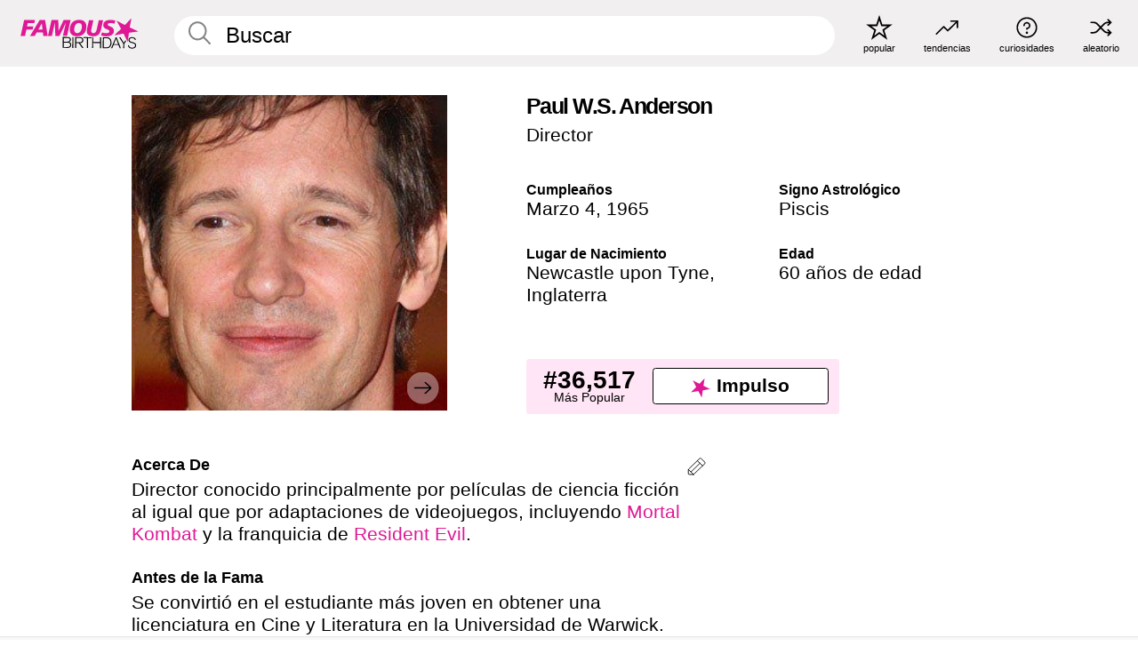

--- FILE ---
content_type: text/html; charset=UTF-8
request_url: https://es.famousbirthdays.com/people/paul-anderson.html
body_size: 10719
content:
<!DOCTYPE html>
<html lang= "es">
  <head>
    <meta charset="utf-8">
    
    <link rel="preconnect" href="https://a.pub.network/" crossorigin />
    <link rel="preconnect" href="https://d.pub.network/" crossorigin />
    
     
            <link rel="preload" href="https://www.famousbirthdays.com/faces/anderson-paul-image.jpg" as="image" imagesrcset="https://www.famousbirthdays.com/thumbnails/anderson-paul-medium.jpg 190w, https://www.famousbirthdays.com/thumbnails/anderson-paul-large.jpg 250w, https://www.famousbirthdays.com/faces/anderson-paul-image.jpg 300w" imagesizes="(max-width: 767px) 300px, 300px" fetchpriority="high">
          
    
    
    <meta name="viewport" content="width=device-width, initial-scale=1">
        <title>Paul W.S. Anderson Edad, Familia, Biografía | Famous Birthdays</title>
        <meta name="description" content="Director conocido principalmente por películas de ciencia ficción al igual que por adaptaciones de videojuegos, incluyendo Mortal Kombat y la franquicia de Resident Evil.">

    <link rel="icon" href="/favicon.ico" sizes="any">
    <link rel="icon" href="/favicon.svg?3" type="image/svg+xml">
    <link rel="icon" href="/favicon-32.png?3" sizes="32x32" type="image/png">
    <link rel="apple-touch-icon" href="https://es.famousbirthdays.com/apple-touch-icon.png">

          <script type="application/ld+json">
    {"@context":"https://schema.org","@type":"Person","@id":"https://es.famousbirthdays.com/people/paul-anderson.html#person","url":"https://es.famousbirthdays.com/people/paul-anderson.html","name":"Paul W.S. Anderson","givenName":"Paul","familyName":"Anderson","image":{"@type":"ImageObject","url":"https://www.famousbirthdays.com/faces/anderson-paul-image.jpg"},"sameAs":["https://www.twitter.com/P18NDO"],"description":"Director conocido principalmente por películas de ciencia ficción al igual que por adaptaciones de videojuegos, incluyendo Mortal Kombat y la franquicia de Resident Evil.","jobTitle":"Director","birthDate":"1965-03-04","birthPlace":{"@type":"Place","name":"Newcastle upon Tyne, Inglaterra"}}</script>

<script type="application/ld+json">
{
    "@context": "https://schema.org",
    "@type": "WebPage",
    "url": "https://es.famousbirthdays.com/people/paul-anderson.html",
    "name": "Paul W.S. Anderson Edad, Familia, Biografía | Famous Birthdays",
    "description": "Descubre más sobre Paul W.S. Anderson: su cumpleaños, lo que hizo antes de la fama, su vida de familia, curiosidades, popularidad y más.",
    "inLanguage": "es",
    "primaryImageOfPage": {
        "@type": "ImageObject",
        "url": "https://www.famousbirthdays.com/faces/anderson-paul-image.jpg"
    },
    "mainEntity": {
        "@id": "https://es.famousbirthdays.com/people/paul-anderson.html#person"
    }
}
</script>
    
    <script type="application/ld+json"> {
    "@context": "https://schema.org",
    "@graph": [
        {
            "@type": "Organization",
            "@id": "https://www.famousbirthdays.com/#organization",
            "name": "Famous Birthdays",
            "url": "https://www.famousbirthdays.com/",
            "logo": {
                "@type": "ImageObject",
                "url": "https://www.famousbirthdays.com/apple-touch-icon.png",
                "width": 180,
                "height": 180
            },
            "sameAs": [
                "https://www.instagram.com/famousbirthdays",
                "https://www.tiktok.com/@famousbirthdays",
                "https://twitter.com/famousbirthdays",
                "https://www.youtube.com/@famousbirthdays"
            ]
        },
        {
            "@type": "WebSite",
            "@id": "https://es.famousbirthdays.com/#website",
            "url": "https://es.famousbirthdays.com/",
            "name": "Famous Birthdays",
            "inLanguage": "es",
            "publisher": {
                "@id": "https://www.famousbirthdays.com/#organization"
            }
        }
    ]
} </script>

    <link rel="manifest" href="/manifest.json">

        <style id="critical-universal">
      :root{--colorWhite:#fff;--colorBlack:#000;--colorPink:#df1995;--colorWhitePink:#ffe5f5;--colorLightPink:#ffd2ef;--colorGrey:#f1efef;--colorDarkerGrey:#868686}*,*::before,*::after{box-sizing:border-box}html,body{margin:0;padding:0}html{font-size:4.1026vw}body{font-family:Helvetica,sans-serif;background:var(--colorWhite);color:var(--colorBlack);width:100%;font-size:1.6rem;line-height:1.2;-webkit-font-smoothing:antialiased;-moz-osx-font-smoothing:grayscale}img,picture{display:block;max-width:100%;height:auto}main{display:block;max-width:1600px;margin:0 auto;padding:5.5rem 0 1.25rem}a{color:var(--colorPink);text-decoration:none}h1 a,h2 a,h3 a,h4 a,h5 a{color:var(--colorBlack);text-decoration:none}p{margin:0}.type-36-b{font-size:1.75rem;line-height:1.05;font-weight:700;letter-spacing:-.01em}.type-34{font-size:1.75rem;line-height:100%;font-weight:700;letter-spacing:-.0625em}.type-28{font-size:1.75rem;line-height:1;font-weight:700}.type-24-26,.type-24-26-small{font-size:1.5rem;line-height:1.1}.type-16-18{font-size:1rem;line-height:1;font-weight:700}.type-16-18-small{font-size:1rem;line-height:1.1;font-weight:700}.type-20-24{font-size:1.25rem;line-height:1.2}.type-14-16{font-size:.875rem;line-height:.9}.type-36{font-size:2rem;line-height:.9;font-weight:700}.site-header{background-color:var(--colorGrey);padding:1.125rem 1rem;display:flex;align-items:center;justify-content:space-between;position:fixed;width:100%;box-sizing:border-box;z-index:3}.site-header__home{margin-right:1rem;width:2.625rem}.site-header__logo{display:none;height:3.5rem}.site-header__logo svg{display:block;width:9.625rem;height:2.5rem}.site-header__logo-mobile{display:flex;width:2.875rem;height:2.875rem;color:var(--colorPink)}.site-header__logo-mobile svg{display:block;width:2.875rem;height:2.875rem}.site-navigation{align-items:center;flex-basis:23.125rem;justify-content:space-between;display:none}.site-navigation a{margin-left:2.25rem;color:var(--colorBlack);text-decoration:none;text-transform:lowercase}.site-navigation a svg{margin:0 auto;display:block;max-width:100%;max-height:100%;fill:transparent}.site-navigation a svg.icon--popular{width:2.125rem;height:2.125rem}.site-navigation a svg.icon--trending{width:1.8125rem;height:1.125rem}.site-navigation a svg.icon--qa{width:1.5625rem;height:1.4375rem}.site-navigation a svg.icon--trivia{width:1.6875rem;height:1.6875rem}.site-navigation a svg.icon--random{width:1.75rem;height:1.4375rem}.site-navigation a span{margin-top:.125rem;display:none;text-align:center;font-size:.75rem;line-height:1.1;white-space:nowrap}.site-navigation a .site-navigation__icon{margin:0;display:flex;height:2.25rem;justify-content:center;align-items:center}.search{display:flex;width:100%;padding:0;position:relative}.search fieldset{margin:0;padding:0;border:0;width:100%;display:flex;position:relative;height:2.75rem}.search fieldset input{display:flex;width:100%;padding:.5rem 0 .5rem 1.125rem;box-sizing:border-box;border-radius:1.875rem;color:var(--colorBlack);border:.125rem solid var(--colorWhite);background-color:var(--colorWhite);appearance:none}.search fieldset input.search-bar{height:3.125rem;line-height:3.125rem;padding-top:0;padding-bottom:0}.search fieldset input::-webkit-search-decoration,.search fieldset input::-webkit-search-cancel-button,.search fieldset input::-webkit-search-results-button,.search fieldset input::-webkit-search-results-decoration{display:none!important}.search-button{margin:0;padding:0;border:0;background:none;position:absolute;right:1.125rem;top:50%;transform:translateY(-50%);cursor:pointer;color:var(--colorDarkerGrey)}.search-button svg{display:block;width:1.125rem;height:1.125rem}.search-suggestions{display:none}.side-paddings{padding:0 1rem}.columns-2,.columns-3{display:grid;grid-template-columns:1fr;grid-gap:1rem}.section-row{margin-bottom:3rem}.section-row>h1{padding-inline:1rem}.sr-only{position:absolute!important;width:1px!important;height:1px!important;padding:0!important;margin:-1px!important;overflow:hidden!important;clip:rect(0,0,0,0)!important;white-space:nowrap!important;border:0!important}@media(min-width:768px){html{font-size:1.1111vw}body{font-size:1.5rem}main{padding-bottom:2.25rem;min-height:calc(100vh - 13.25rem);box-sizing:border-box}.type-24-26,.type-24-26-small{font-size:2rem}.type-16-18{font-size:1.125rem;line-height:1.2}.type-16-18-small{font-size:1.125rem}.type-20-24{font-size:1.5rem}.type-14-16{font-size:1rem;line-height:1.1}.site-header{padding:.875rem 1.5rem}.site-header__home{margin-right:2.625rem;flex-basis:9.6666875rem;width:9.625rem}.site-header__logo{display:flex;align-items:center}.site-header__logo-mobile{display:none}.site-navigation{display:flex}.site-navigation a span{display:block}.search fieldset input{width:100%;padding:.75rem 0 .75rem 1.25rem}.search-button svg{width:1.8125rem;height:1.8125rem}.layout--is-medium-narrow{padding-left:4.5rem;padding-right:4.5rem}.layout--is-narrow{padding-left:8.875rem;padding-right:8.875rem}.side-paddings{padding:0 1.5rem}.columns-2{grid-template-columns:repeat(2,1fr);grid-column-gap:1.5rem}.columns-3{grid-template-columns:repeat(3,1fr);grid-column-gap:1.5rem}.section-row{margin-bottom:1.5rem}}@media(min-width:1600px){html{font-size:16px}}.tiles{margin-bottom:1rem;display:grid;grid-template-columns:repeat(2,1fr);row-gap:1rem}.tiles--gap-Y{column-gap:1rem}.tile{width:100%;position:relative;display:block;text-decoration:none;color:var(--colorBlack)}.tile p{margin:0}.tile p:first-of-type{margin-bottom:.25rem}.tile__picture{margin-bottom:.75rem;border-radius:1.875rem;overflow:hidden;max-width:100%;aspect-ratio:1 / 1}.profile-video-thumbnail{aspect-ratio:16/9}.tile__picture picture,.tile__picture img{display:block;width:100%;height:100%;object-fit:cover;object-position:center}.tile:nth-child(7){display:none}.tile__item{min-width:0}.tile__star-ranking{position:absolute;top:-.85rem;left:-.85rem;color:var(--colorLightPink)}.tile__star-ranking svg{display:block;width:3.25rem;height:3.25rem}.tile__star-ranking span{color:var(--colorBlack);position:absolute;top:50%;left:50%;transform:translate(-66%,-50%)}.tiles-module{padding:0 1rem}.tiles-module h2{margin:0 0 1rem 0}.tiles-module--no-paddings{padding:0}.tiles-module--capitalized h2,.tiles-module--capitalized h1{text-transform:uppercase}@media(min-width:768px){.tiles{grid-template-columns:repeat(6,1fr);row-gap:1.5rem}.tiles--gap-Y{column-gap:1.5rem}.tile:nth-child(7){display:block}.tile__star-ranking{display:block;top:-1.5rem;left:-1.5rem}.tile__star-ranking svg{width:4.375rem;height:4.375rem}.tiles-module{padding:0 1.5rem}}.todays-birthdays-module h1{margin:1.5rem 0 1.25rem 0;padding:0 1rem;text-transform:uppercase}.todays-birthdays-module .todays-birthdays-module__row:last-of-type{display:none}@media(min-width:768px){.todays-birthdays-module h1{margin:1.5rem 0;padding:0 1.5rem}.todays-birthdays-module .todays-birthdays-module__row:first-of-type .tile__item:last-of-type{display:none}.todays-birthdays-module .todays-birthdays-module__row:last-of-type{display:block}}.bio-module h1{margin:0}.bio-module h1 span{display:block}.bio-module .bio-module__profession{margin:0}.bio-module__info{padding:0 1rem}.bio-module .picture{margin-bottom:1.5rem}.bio-module .picture picture,.bio-module .picture img{display:block;width:100%;height:auto}.bio-module__person-attributes{margin-top:2rem;display:grid;grid-template-columns:1fr 1fr;grid-gap:1.125rem}.bio-module__person-attributes p{margin:0}.bio-module__person-attributes p span{display:block}.bio-module a{color:var(--colorBlack);text-decoration:none}.bio-module__full-name,.bio-module__person-attributes .type-16-18{text-transform:none}@media(min-width:768px){.bio-module{padding:2rem 1.5rem 0 1.5rem;display:flex;justify-content:space-between}.bio-module h1{margin-bottom:.625rem}.bio-module__info{padding:0}.bio-module .column:nth-child(2){margin-left:3.5rem;flex:0 0 38rem}.bio-module .picture{margin-bottom:0}.bio-module__person-attributes{margin-top:2.75rem;grid-gap:2rem}}.profile-pictures-carousel__randomizer{position:absolute;top:1rem;right:1rem;display:block;z-index:2}.profile-pictures-carousel__randomizer a{color:var(--colorBlack);background-color:rgba(241,239,239,.4);width:2.5rem;height:2.5rem;display:flex;align-items:center;justify-content:center;border-radius:50%}.profile-pictures-carousel__randomizer svg{display:block;width:1.625rem;height:1.25rem}.profile-pictures-carousel__share{position:absolute;top:.5rem;display:none}.profile-pictures-carousel__share a{color:var(--colorBlack);background-color:rgba(241,239,239,.4);width:2.5rem;height:2.5rem;display:flex;align-items:center;justify-content:center;border-radius:50%}.profile-pictures-carousel__share svg{display:block;width:1.625rem;height:1.625rem}.profile-pictures-carousel{margin-bottom:1.5rem;width:100%;aspect-ratio:404/394;position:relative;overflow:hidden}.profile-pictures-carousel>input,.profile-pictures-carousel>label{position:absolute;opacity:0;pointer-events:none}.profile-pictures-carousel__viewport{display:flex;width:100%;height:100%;overflow-x:scroll;overflow-y:hidden;scroll-snap-type:x mandatory;scroll-behavior:smooth;scrollbar-width:none}.profile-pictures-carousel__viewport::-webkit-scrollbar{display:none}.profile-pictures-carousel__viewport>.profile-pictures-carousel__slide{display:flex;justify-content:center;align-items:center;flex:0 0 100%;scroll-snap-align:center}.profile-pictures-carousel__slide img{display:block;width:100%;height:100%;object-fit:cover}@media(max-width:767px){.profile-pictures-carousel{aspect-ratio:initial;justify-content:center;display:flex}.profile-pictures-carousel__viewport{max-width:320px;min-height:320px}.profile-pictures-carousel__viewport>.profile-pictures-carousel__slide{flex:0 0 100%}}.slide-anchor,input.slide-anchor,input[type="radio"].slide-anchor{display:none!important}.profile-pictures-carousel__controls,.profile-pictures-carousel__control-arrows,.profile-pictures-carousel__swipe-indicator,.profile-pictures-carousel__randomizer,.profile-pictures-carousel__share{display:none}@media(min-width:768px){.profile-pictures-carousel{width:90%;overflow:visible}.profile-pictures-carousel>label{position:static;opacity:1;pointer-events:auto}.profile-pictures-carousel__viewport{overflow:hidden;scroll-snap-type:none;scroll-behavior:unset}.profile-pictures-carousel__viewport>.profile-pictures-carousel__slide{scroll-snap-align:end}}.bio-module__boost-block,.group-info-module__boost-block{margin-top:2.5rem;max-width:24.75rem}.boost-block{padding:.75rem .875rem;display:grid;grid-template-columns:1fr 1fr;grid-gap:.875rem;align-items:center;border-radius:.25rem;background:var(--colorWhitePink);color:var(--colorBlack)}.boost-block p{margin:0;text-align:center}.boost-block p span{display:block}.boost-block__rank.type-36{font-size:2rem}button{margin:0;padding:0;border:none;background:none;font-family:inherit;font-size:100%;line-height:1.15}.bar-button{padding:.875rem 3rem;border:.0625rem solid var(--colorBlack);display:flex;align-items:center;justify-content:center;border-radius:.25rem;background:var(--colorWhite);color:var(--colorBlack);cursor:pointer;font-size:1.75rem;line-height:1;font-weight:700;box-sizing:border-box}.bar-button .icon{margin-right:.25rem}.bar-button .icon svg{display:block;width:1.5rem;height:1.5rem}#btn-boost,.btn-group-boost{padding:.625rem 3rem;font-size:1.5rem}@media(min-width:768px){.bio-module__boost-block{margin-top:4.125rem}}.ranking-item{margin-bottom:.625rem;padding:.25rem .5rem;display:flex;justify-content:space-between;align-items:center;background:var(--colorGrey);border-radius:.625rem;text-decoration:none;color:var(--colorBlack)}.ranking-item__profile{display:flex;align-items:center;width:72%;height:4.4rem}.ranking-item__picture{margin:0 .75rem 0 .25rem;border-radius:1.875rem;overflow:hidden;flex:0 0 20%;aspect-ratio:1/1}.ranking-item__picture img{display:block;width:100%;height:auto}@media(min-width:768px){.ranking-item__picture{flex:0 0 25%}}</style>
        <link rel="preload" href="/static/css/combined.min.css?v507" as="style" onload="this.onload=null;this.rel='stylesheet'">
    <noscript><link rel="stylesheet" href="/static/css/combined.min.css?v507"></noscript>

  

        
          <link rel="canonical" href="https://es.famousbirthdays.com/people/paul-anderson.html"/>
    
          <script data-cfasync="false" type="text/javascript">
    var freestar = freestar || {};
    freestar.queue = freestar.queue || [];
    freestar.config = freestar.config || {};
    freestar.config.enabled_slots = [];
    freestar.initCallback = function () { (freestar.config.enabled_slots.length === 0) ? freestar.initCallbackCalled = false : freestar.newAdSlots(freestar.config.enabled_slots) }
</script>
<script>
var useSSL="https:"==document.location.protocol</script>
    
           
      
      <meta property="og:site_name" content="Famous Birthdays">
      <meta property="og:type" content="profile">
      <meta property="og:url" content="https://es.famousbirthdays.com/people/paul-anderson.html">
      <meta property="og:title" content="Descubre más sobre Paul W.S. Anderson">
      <meta property="og:description" content="Director conocido principalmente por películas de ciencia ficción al igual que por adaptaciones de videojuegos, incluyendo Mortal Kombat y la franquicia de Resident Evil.">

      <meta property="og:image" content="https://www.famousbirthdays.com/rec/anderson-paul-rect.jpg">
      <meta property="og:image:alt" content="Descubre más sobre Paul W.S. Anderson">
      
      
      
      
      
            <meta property="profile:first_name" content="Paul">
                  <meta property="profile:last_name" content="Anderson">
      
      <meta name="twitter:card" content="summary_large_image">
      <meta name="twitter:site" content="@famousbirthdays">
      <meta name="twitter:title" content="Descubre más sobre Paul W.S. Anderson">
      <meta name="twitter:description" content="Director conocido principalmente por películas de ciencia ficción al igual que por adaptaciones de videojuegos, incluyendo Mortal Kombat y la franquicia de Resident Evil.">
      <meta name="twitter:image" content="https://www.famousbirthdays.com/rec/anderson-paul-rect.jpg">
      <meta name="twitter:image:alt" content="Descubre más sobre Paul W.S. Anderson">

    
    


    
  </head>
  <body>
    <div class="site-header">
  <a href="/" class="site-header__home" aria-label="To Famous Birthdays homepage">
    <span class="site-header__logo">
      <svg class="icon icon--logo-fb">
        <use xlink:href="/static/fonts/famous-icons.svg#icon-logo-fb"></use>
      </svg>
    </span>
    <span class="site-header__logo-mobile">
      <svg class="icon icon--logo-fb-mobile">
        <use xlink:href="/static/fonts/famous-icons.svg#icon-logo-fb-mobile"></use>
      </svg>
    </span>
  </a>
  <form id="fb_search" class="search  " role="form" name="fb_search" action="/search" method="post">
	<fieldset>
	    <input autocomplete="off" id="main-search" type="search" name="q" placeholder=" Buscar " class="type-24-26 search-bar"  aria-label="Enter Celebrity or Date" maxlength="80"  data-dark_theme="0" >
	    <div class="search-button">
	      <svg class="icon icon--search">
	        <use xlink:href="/static/fonts/famous-icons.svg#icon-search"></use>
	      </svg>
	    </div>  
	    <button type="submit" class="search-submit" aria-label="Search"></button>
	    <ul  id="autocomplete-suggestions"  class="autocomplete-suggestions search-suggestions " ></ul>
	    
	</fieldset>
</form>



  <div class="site-navigation">
    <a href="/most-popular-people.html" title="popular">
      <span class="site-navigation__icon">
        <svg class="icon icon--popular">
          <use xlink:href="/static/fonts/famous-icons.svg#icon-popular"></use>
        </svg>
      </span>
      <span>popular</span>
    </a>
    <a href="/trending" title="tendencias ">
      <span class="site-navigation__icon">
        <svg class="icon icon--trending">
          <use xlink:href="/static/fonts/famous-icons.svg#icon-trending"></use>
        </svg>
      </span>
      <span>tendencias </span>
    </a>

        <a href="/trivia" title="curiosidades">
      <span class="site-navigation__icon">
        <svg class="icon icon--trivia">
          <use xlink:href="/static/fonts/famous-icons.svg#icon-trivia"></use>
        </svg>
      </span>
      <span>curiosidades</span>
    </a>
    <a id="random-person" href="#" title="aleatorio" class="random-person">
      <span class="site-navigation__icon">
        <svg class="icon icon--random">
          <use xlink:href="/static/fonts/famous-icons.svg#icon-random"></use>
        </svg>
      </span>
      <span>aleatorio</span>
    </a>
  </div>
</div>
    <main class=" layout--is-narrow ">
       <div class="section-row modifierSize section-row--size-xs section-half-bottom">
	<div class="bio-module ">
		<div class="column">
			
												<div id="pc" class="profile-pictures-carousel profile-pictures-carousel--pending">
					<input name="profile-pictures-carousel" id="slide-0" type="radio" class="slide-anchor" checked>
					<div id="vp" class="profile-pictures-carousel__viewport">
						<div class="profile-pictures-carousel__slide slide-0">
							<img src="https://www.famousbirthdays.com/faces/anderson-paul-image.jpg" srcset="https://www.famousbirthdays.com/thumbnails/anderson-paul-medium.jpg 190w, https://www.famousbirthdays.com/thumbnails/anderson-paul-large.jpg 250w, https://www.famousbirthdays.com/faces/anderson-paul-image.jpg 300w" sizes="(max-width: 767px) 300px, 300px" width="300" height="300" alt="Paul W.S. Anderson Profile Picture" loading="eager" fetchpriority="high" decoding="async">
						</div>
					</div>
					<div class="profile-pictures-carousel__share share-control-0 hidden-sm hidden-md hidden-lg"><a id="share-person-mobile" href="#" title="Share" class="share-person-mobile" data-share-url="https://es.famousbirthdays.com/people/paul-anderson.html"><svg class="icon icon--share" width="24" height="24" viewBox="0 0 24 24" fill="currentColor" xmlns="http://www.w3.org/2000/svg"><path d="M14.54 6.62L12 4.08l-2.54 2.54-.67-.67L12 2.74l3.21 3.21z"></path><path d="M11.5 3.5h1v10h-1z"></path><path d="M16.8 19.2H7.2c-.81 0-1.44-.63-1.44-1.44V9.12c0-.81.63-1.44 1.44-1.44h3.36v.96H7.2c-.29 0-.48.19-.48.48v8.64c0 .29.19.48.48.48h9.6c.29 0 .48-.19.48-.48V9.12c0-.29-.19-.48-.48-.48h-3.36v-.96h3.36c.81 0 1.44.63 1.44 1.44v8.64c0 .81-.63 1.44-1.44 1.44z"></path></svg></a></div>
					<div class="profile-pictures-carousel__randomizer hidden-sm hidden-md hidden-lg"><a id="random-person-mobile" href="#" title="Random" class="random-person-mobile"><svg class="icon icon--random"><use xlink:href="/static/fonts/famous-icons.svg#icon-random"></use></svg></a></div>
				</div>
								<script id="cd" type="application/json">{"h":"https://www.famousbirthdays.com/faces/anderson-paul-image.jpg","a":"Paul W.S. Anderson Profile Picture","s":"https://es.famousbirthdays.com/people/paul-anderson.html","r":"https://www.famousbirthdays.com","n":"Paul W.S. Anderson","c":10,"ha":false,"al":"edad","hs":[{"i":"paul-anderson-1.jpg","g":47},{"i":"paul-anderson-8.jpg","g":46},{"i":"paul-anderson-2.jpg","g":-1},{"i":"paul-anderson-3.jpg","g":-1},{"i":"paul-anderson-4.jpg","g":-1},{"i":"paul-anderson-5.jpg","g":-1},{"i":"paul-anderson-6.jpg","g":-1},{"i":"paul-anderson-7.jpg","g":-1},{"i":"paul-anderson-9.jpg","g":-1}]}</script>
							
					</div>

		<div class="column">
			<div class="bio-module__info">
				<h1 class="type-34">
		        <span class="bio-module__full-name">Paul W.S. Anderson</span>
		        						      </h1>
		      				<p class="type-20-24 bio-module__profession">
					<a href="https://es.famousbirthdays.com/profession/director.html"> 
						Director
					</a>
				</p>
			  
			  	<div class="bio-module__person-attributes">
			  					  		<p>
			          <span class="type-16-18">
			          	 Cumpleaños 			          </span>
			          <span>
			          																<a href="/march4.html">Marzo 4</a>,    <a href="/year/1965.html">1965</a> 									          </span>
			        </p>
			        
			        			        <p>
			          <span class="type-16-18">Signo Astrológico</span>
			          <span><a  href="/astrology/pisces.html">Piscis</a></span>
			        </p>
			        
			        <p>
			          <span class="type-16-18">Lugar de Nacimiento</span>
			          <span>
			          																<a href="https://es.famousbirthdays.com/city/newcastleupontyne-england.html">Newcastle upon Tyne</a>,													
																					<a href="/birthplace/england.html">Inglaterra</a>
																          </span>
			        </p>

			        			        <p>
			          <span class="type-16-18">Edad </span>
			          <span><a href="/age/60.html">60 años de edad</a></span>
			        </p>
			        			  	</div>
			</div>

						<div class="bio-module__boost-block">
				<div class="boost-block type-14-16">
					<p>
			          <span class="boost-block__rank type-36">#36,517</span>
			          <span>Más Popular</span>
			        </p>
			        <button id="btn-boost" class="bar-button type-28 btn-boost" type="button">
			        	<span class="icon">
					      <svg class="icon icon--logo-fb-mobile">
					        <use xlink:href="/static/fonts/famous-icons.svg#icon-logo-fb-mobile"></use>
					      </svg>
					    </span>
				    	<span>Impulso</span>
				    </button>
				</div>
							</div>
					</div>
	</div>
</div>

<div class="section-row modifierSize section-row--size-s section-no-bottom">
	<div class="about-container">
		<div class="about">
			<div class="about-module section-half-bottom-desktop">
				<h2>Acerca De </h2>
  				<p>Director conocido principalmente por películas de ciencia ficción al igual que por adaptaciones de videojuegos, incluyendo <a href="https://es.famousbirthdays.com/videogames/mortal-kombat.html">Mortal Kombat</a> y la franquicia de <a href="https://es.famousbirthdays.com/movies/resident-evil.html">Resident Evil</a>.</p>

  				<h2>Antes de la Fama</h2>
				<p>Se convirtió en el estudiante más joven en obtener una licenciatura en Cine y Literatura en la Universidad de Warwick.</p>

				<h2>Curiosidades</h2>
				<p>Su película de ciencia ficción y terror de 1997 Event Horizon fue un fracaso de taquilla, pero desde entonces se ha convertido en película de culto.</p>

				<h2>Vida Familiar</h2>
				<p>Se casó con la actriz y modelo <a href="https://es.famousbirthdays.com/people/milla-jovovich.html">Milla Jovovich</a> en el 2009. Antes de casarse, la pareja recibió a su primer bebé, una hija llamada Ever, en noviembre del 2007. En el 2020, nació su tercera hija, Osian Lark Elliot.</p>

				<h2>Asociación</h2>
				<p >Su adaptación del 2011 de <a href="https://es.famousbirthdays.com/movies/thethreemusketteers.html">The Three Musketeers</a> fue protagonizada por el actor galés <a href="https://es.famousbirthdays.com/people/luke-evans.html">Luke Evans</a>.</p>


				
								<div class="inline-banners inline-banners-profile hidden-md hidden-lg">
					<div align="center" data-freestar-ad="__300x250" id="famousbirthdays_incontent_4">
  <script data-cfasync="false" type="text/javascript">
    freestar.config.enabled_slots.push({ placementName: "famousbirthdays_incontent_4", slotId: "famousbirthdays_incontent_4" });
  </script>
</div>



				</div>
								
				<a id="btn-edit" href="#" class="to-edit btn-edit" data-url="paul-anderson.html" title="Send Suggestion">
					<svg class="icon icon--pencil">
					  	<use xlink:href="/static/fonts/famous-icons.svg#icon-pencil"></use>
					</svg>
				</a>
			</div>

			
			
		</div>
      
		<div class="banners profile-sidebar">
			<div align="center" data-freestar-ad="__300x600" id="famousbirthdays_siderail_right_1">
  <script data-cfasync="false" type="text/javascript">
    freestar.config.enabled_slots.push({ placementName: "famousbirthdays_siderail_right_1", slotId: "famousbirthdays_siderail_right_1" });
  </script>
</div>



			
					</div>
	</div>
</div>

<div class="section-row modifierSize section-row--size-s">
	<div class="popularity-module">
		<h2 class="type-30-32">
			Popularidad 

			 
				 
			

			

		</h2>
		<div class="columns-3 popularity-module__inner">
			<div class="column">
																<a class="ranking-item ranking-item--theme-LightPink ranking-item--size-s" href="/most-popular-people.html">
						  <span class="ranking-item__profile type-24-26">
						    
						    <span class="ranking-item__label">Más Popular</span>
						  </span>
						  <span class="ranking-item__rank type-36">
						   #36,517
						  </span>
						</a>
																					<a class="ranking-item ranking-item--theme-LightPink ranking-item--size-s" href="https://es.famousbirthdays.com/city/newcastleupontyne-england.html">
						  <span class="ranking-item__profile type-24-26">
						    
						    <span class="ranking-item__label">Nacidos en Newcastle upon Tyne, Inglaterra</span>
						  </span>
						  <span class="ranking-item__rank type-36">
						   #14
						  </span>
						</a>
																																																	
			</div>
			<div class="column">
																																		<a class="ranking-item ranking-item--theme-BabyPink ranking-item--size-s" href="/age/astrology/60-pisces.html">
						  <span class="ranking-item__profile type-24-26">
						    
						    <span class="ranking-item__label">60 Años Piscis</span>
						  </span>
						  <span class="ranking-item__rank type-36">
						   #13
						  </span>
						</a>
																					<a class="ranking-item ranking-item--theme-PalePink ranking-item--size-s" href="/profession/from/director-england.html">
						  <span class="ranking-item__profile type-24-26">
						    
						    <span class="ranking-item__label">Director Nacidos en Inglaterra</span>
						  </span>
						  <span class="ranking-item__rank type-36">
						   #9
						  </span>
						</a>
																															
			</div>
			<div class="column">
																																																				<a class="ranking-item ranking-item--theme-BlushPink ranking-item--size-s" href="/astrology/career/pisces-director.html">
						  <span class="ranking-item__profile type-24-26">
						    
						    <span class="ranking-item__label">Director Piscis</span>
						  </span>
						  <span class="ranking-item__rank type-36">
						   #13
						  </span>
						</a>
																					<a class="ranking-item ranking-item--theme-MiddletonPink ranking-item--size-s" href="/names/sign/paul-pisces.html">
						  <span class="ranking-item__profile type-24-26">
						    
						    <span class="ranking-item__label">Piscis Nombre de Paul</span>
						  </span>
						  <span class="ranking-item__rank type-36">
						   #6
						  </span>
						</a>
													
			</div>
		</div>
	</div>
</div>






	<div class="section-row  modifierSize section-row--size-xs section-half-bottom ">
		<div class="tiles-module grid-item-aspect-1-1">
			<h2 class="type-30-32">
				 Los Fans de Paul W.S. Anderson También Vieron 			</h2>
			<div class="tiles tiles--columns-4 tiles--gap-Y tiles--only-last-4-mobile">

												<div class="tile__item">
					<a class="tile" href="https://es.famousbirthdays.com/people/milla-jovovich.html">
						<div class="tile__picture">
								<img src="https://www.famousbirthdays.com/thumbnails/jovovich-milla-medium.jpg" srcset="https://www.famousbirthdays.com/thumbnails/jovovich-milla-medium.jpg 190w, https://www.famousbirthdays.com/thumbnails/jovovich-milla-large.jpg 250w, https://www.famousbirthdays.com/faces/jovovich-milla-image.jpg 300w" sizes="(max-width: 767px) 160px, 300px" width="190" height="190" alt="Milla Jovovich" loading="lazy" decoding="async">
						</div>
							<p class="type-16-18-small">Milla Jovovich</p>
													    	<p class="tile__description type-14-16">Actriz de Cine</p>
						    						</a>
					</div>
								<div class="tile__item">
					<a class="tile" href="https://es.famousbirthdays.com/people/luke-evans.html">
						<div class="tile__picture">
								<img src="https://www.famousbirthdays.com/thumbnails/evans-luke-medium.jpg" srcset="https://www.famousbirthdays.com/thumbnails/evans-luke-medium.jpg 190w, https://www.famousbirthdays.com/thumbnails/evans-luke-large.jpg 250w, https://www.famousbirthdays.com/faces/evans-luke-image.jpg 300w" sizes="(max-width: 767px) 160px, 300px" width="190" height="190" alt="Luke Evans" loading="lazy" decoding="async">
						</div>
							<p class="type-16-18-small">Luke Evans</p>
													    	<p class="tile__description type-14-16">Actor de Cine</p>
						    						</a>
					</div>
								<div class="tile__item">
					<a class="tile" href="https://es.famousbirthdays.com/people/guillermo-toro.html">
						<div class="tile__picture">
								<img src="https://www.famousbirthdays.com/thumbnails/toro-guillermo-medium.jpg" srcset="https://www.famousbirthdays.com/thumbnails/toro-guillermo-medium.jpg 190w, https://www.famousbirthdays.com/thumbnails/toro-guillermo-large.jpg 250w, https://www.famousbirthdays.com/faces/toro-guillermo-image.jpg 300w" sizes="(max-width: 767px) 160px, 300px" width="190" height="190" alt="Guillermo del Toro" loading="lazy" decoding="async">
						</div>
							<p class="type-16-18-small">Guillermo del Toro</p>
													    	<p class="tile__description type-14-16">Director</p>
						    						</a>
					</div>
								<div class="tile__item">
					<a class="tile" href="https://es.famousbirthdays.com/people/santiago-segura.html">
						<div class="tile__picture">
								<img src="https://www.famousbirthdays.com/thumbnails/segura-santiago-medium.jpg" srcset="https://www.famousbirthdays.com/thumbnails/segura-santiago-medium.jpg 190w, https://www.famousbirthdays.com/thumbnails/segura-santiago-large.jpg 250w, https://www.famousbirthdays.com/faces/segura-santiago-image.jpg 300w" sizes="(max-width: 767px) 160px, 300px" width="190" height="190" alt="Santiago Segura" loading="lazy" decoding="async">
						</div>
							<p class="type-16-18-small">Santiago Segura</p>
													    	<p class="tile__description type-14-16">Director</p>
						    						</a>
					</div>
											</div>
		</div>
	</div>
	
	
			<div class="banners">
	<div align="center" data-freestar-ad="__300x250 __970x90" id="famousbirthdays_incontent_1">
  <script data-cfasync="false" type="text/javascript">
    freestar.config.enabled_slots.push({ placementName: "famousbirthdays_incontent_1", slotId: "famousbirthdays_incontent_1" });
  </script>
</div>



</div>	
	<div class="section-row ">
		<div class="tiles-module grid-item-aspect-1-1">
			<h2 class="type-30-32">
				   Paul W.S. Anderson Es Miembro De   			</h2>
			<div class="tiles tiles--columns-4 tiles--gap-Y tiles--only-last-4-mobile">

														<div class="tile__item">
						<a class="tile" href="/age/60.html">
							<div class="tile__picture">
																<img src="https://www.famousbirthdays.com/thumbnails/downey-r-medium.jpg" srcset="https://www.famousbirthdays.com/thumbnails/downey-r-medium.jpg 190w, https://www.famousbirthdays.com/thumbnails/downey-r-large.jpg 250w, https://www.famousbirthdays.com/faces/downey-r-image.jpg 300w" sizes="(max-width: 767px) 160px, 300px" width="190" height="190" alt="60 Años" loading="lazy" decoding="async">
															</div>
							<p class="type-16-18-small">60 Años</p>
						</a>
					</div>
				
									<div class="tile__item">
						<a class="tile" href="/profession/director.html">
							<div class="tile__picture">
																<img src="https://www.famousbirthdays.com/thumbnails/coppola-sofia-medium.jpg" srcset="https://www.famousbirthdays.com/thumbnails/coppola-sofia-medium.jpg 190w, https://www.famousbirthdays.com/thumbnails/coppola-sofia-large.jpg 250w, https://www.famousbirthdays.com/faces/coppola-sofia-image.jpg 300w" sizes="(max-width: 767px) 160px, 300px" width="190" height="190" alt="Directores" loading="lazy" decoding="async">
															</div>
							<p class="type-16-18-small">Directores</p>
						</a>
					</div>
				
									<div class="tile__item">
						<a class="tile" href="/names/paul.html">
							<div class="tile__picture">
																<img src="https://www.famousbirthdays.com/thumbnails/walker-paul-medium.jpg" srcset="https://www.famousbirthdays.com/thumbnails/walker-paul-medium.jpg 190w, https://www.famousbirthdays.com/thumbnails/walker-paul-large.jpg 250w, https://www.famousbirthdays.com/faces/walker-paul-image.jpg 300w" sizes="(max-width: 767px) 160px, 300px" width="190" height="190" alt="Primer Nombre Paul" loading="lazy" decoding="async">
															</div>
							<p class="type-16-18-small">Primer Nombre Paul</p>
						</a>
					</div>
				
									<div class="tile__item">
						<a class="tile" href="/astrology/pisces.html">
							<div class="tile__picture">
																<img src="https://www.famousbirthdays.com/thumbnails/andres-flavio-medium.jpg" srcset="https://www.famousbirthdays.com/thumbnails/andres-flavio-medium.jpg 190w, https://www.famousbirthdays.com/thumbnails/andres-flavio-large.jpg 250w, https://www.famousbirthdays.com/faces/andres-flavio-image.jpg 300w" sizes="(max-width: 767px) 160px, 300px" width="190" height="190" alt="Piscis" loading="lazy" decoding="async">
															</div>
							<p class="type-16-18-small">Piscis</p>
						</a>
					</div>
				
											</div>
		</div>
	</div>

	
	


	


	<div class="section-row">
		<div class="columns-2">
							<div class="column today-tiles-container">
					<div class="tiles-module">
						<h2 class="type-30-32"><a href="/march4.html">Más Cumpleaños Marzo 4</a></h2>

						<div class="tiles tiles--columns-3 tiles--gap-Y tiles--only-last-2-mobile">

										<div class="tile__item">
						<a class="tile" href="https://es.famousbirthdays.com/people/miya-cech.html">
							<div class="tile__picture">
								<img src="https://www.famousbirthdays.com/thumbnails/cech-miya-medium.jpg" srcset="https://www.famousbirthdays.com/thumbnails/cech-miya-medium.jpg 190w, https://www.famousbirthdays.com/thumbnails/cech-miya-large.jpg 250w, https://www.famousbirthdays.com/faces/cech-miya-image.jpg 300w" sizes="(max-width: 767px) 160px, 190px" width="190" height="190" alt="Miya Cech" loading="lazy" decoding="async">
							</div>
							<p class="type-16-18-small">Miya Cech</p>
							<p class="tile__description type-14-16">Actriz de Televisión</p>
							</a>
						</div>

										<div class="tile__item">
						<a class="tile" href="https://es.famousbirthdays.com/people/catherine-ohara.html">
							<div class="tile__picture">
								<img src="https://www.famousbirthdays.com/thumbnails/ohara-catherine-medium.jpg" srcset="https://www.famousbirthdays.com/thumbnails/ohara-catherine-medium.jpg 190w, https://www.famousbirthdays.com/thumbnails/ohara-catherine-large.jpg 250w, https://www.famousbirthdays.com/faces/ohara-catherine-image.jpg 300w" sizes="(max-width: 767px) 160px, 190px" width="190" height="190" alt="Catherine O&#039;Hara" loading="lazy" decoding="async">
							</div>
							<p class="type-16-18-small">Catherine O&#039;Hara</p>
							<p class="tile__description type-14-16">Actriz de Televisión</p>
							</a>
						</div>

					
						<div class="tile__item">
							<a class="rounded-button" href="/march4.html" aria-label="Más Cumpleaños Marzo 4">
								<span class="type-28">Más</span>
							</a>
						</div>
					</div>
					</div>
				</div>
			
			
			<div class="column">
				<div class="tiles-module">
					<h2 class="type-30-32"><a href="/astrology/pisces.html">Más Piscis</a></h2>

					<div class="tiles tiles--columns-3 tiles--gap-Y tiles--only-last-2-mobile">

								<div class="tile__item">
			      <a class="tile" href="https://es.famousbirthdays.com/people/millie-brown-tvactress.html">
			        <div class="tile__picture">
			            <img src="https://www.famousbirthdays.com/thumbnails/brown-millie-tvactress-medium.jpg" srcset="https://www.famousbirthdays.com/thumbnails/brown-millie-tvactress-medium.jpg 190w, https://www.famousbirthdays.com/thumbnails/brown-millie-tvactress-large.jpg 250w, https://www.famousbirthdays.com/faces/brown-millie-tvactress-image.jpg 300w" sizes="(max-width: 767px) 160px, 190px" width="190" height="190" alt="Millie Bobby Brown" loading="lazy" decoding="async">
			          </div>
			        <p class="type-16-18-small">Millie Bobby Brown</p>
			        <p class="tile__description type-14-16">Actriz de Televisión</p>
				        
				        
				        
				      </a>
				  </div>

				  				<div class="tile__item">
			      <a class="tile" href="https://es.famousbirthdays.com/people/bad-bunny.html">
			        <div class="tile__picture">
			            <img src="https://www.famousbirthdays.com/thumbnails/bad-bunny-medium.jpg" srcset="https://www.famousbirthdays.com/thumbnails/bad-bunny-medium.jpg 190w, https://www.famousbirthdays.com/thumbnails/bad-bunny-large.jpg 250w, https://www.famousbirthdays.com/faces/bad-bunny-image.jpg 300w" sizes="(max-width: 767px) 160px, 190px" width="190" height="190" alt="Bad Bunny" loading="lazy" decoding="async">
			          </div>
			        <p class="type-16-18-small">Bad Bunny</p>
			        <p class="tile__description type-14-16">Rapero</p>
				        
				        
				        
				      </a>
				  </div>

				  
				    <div class="tile__item">
				      <a class="rounded-button" href="/astrology/pisces.html"  aria-label="Más Piscis">
				    	<span class="type-28">Más</span>
				  	  </a>
				    </div>
				</div>
			</div>

		</div>
	</div>
</div>

<!-- edit form -->
<form id="edit-form" name="edit_form" action="/people/edits" method="post">
	<input type="hidden" name="url" value="paul-anderson.html">
</form>






<script>
(function(){
var p=document.getElementById('pc'),vp=document.getElementById('vp'),j=document.getElementById('cd');
if(!p||!vp||!j)return;
function h(){
var d=JSON.parse(j.textContent),n=d.hs.length+1,i,s,y,ag,at,el,lbl;
/* Add radio inputs for slides 1+ (slide-0 already in HTML) */
for(i=1;i<n;i++){el=document.createElement('input');el.type='radio';el.name='profile-pictures-carousel';el.id='slide-'+i;el.className='slide-anchor';p.insertBefore(el,vp);}
/* Append headshot slides to viewport */
for(i=0;i<d.hs.length;i++){s=d.hs[i];y=i+1;ag=s.g>0&&!d.ha;at=ag?d.n+' at age '+s.g:d.n+' Headshot '+(y+1)+' of '+d.c;
el=document.createElement('div');el.className='profile-pictures-carousel__slide slide-'+y;
if(ag)el.innerHTML='<div class="hs-age">'+d.al+': '+s.g+'</div>';
var img=document.createElement('img');
var hs300=d.r+'/headshots/'+s.i;
var base=s.i.replace(/\.jpg$/i,'');
var hs190=d.r+'/headshots/thumbnails/'+base+'-medium.jpg';
var hs250=d.r+'/headshots/thumbnails/'+base+'-large.jpg';
img.src=hs300;
img.srcset=hs190+' 190w, '+hs250+' 250w, '+hs300+' 300w';
img.sizes='(max-width: 767px) 300px, 300px';
img.loading='lazy';
img.decoding='async';
img.alt=at;
el.appendChild(img);vp.appendChild(el);}
/* Add controls */
var ctrl=document.createElement('div');ctrl.className='profile-pictures-carousel__controls';
var arr='<div class="profile-pictures-carousel__control-arrows control-arrows-0"><label for="slide-1" class="profile-pictures-carousel__arrow profile-pictures-carousel__arrow--right"><svg class="icon icon--carousel-arrow-left"><use xlink:href="/static/fonts/famous-icons.svg#icon-carousel-arrow-left"></use></svg></label></div>';
for(i=1;i<n;i++){arr+='<div class="profile-pictures-carousel__control-arrows control-arrows-'+i+'"><label for="slide-'+(i-1)+'" class="profile-pictures-carousel__arrow profile-pictures-carousel__arrow--left"><svg class="icon icon--carousel-arrow-left"><use xlink:href="/static/fonts/famous-icons.svg#icon-carousel-arrow-left"></use></svg></label>';if(i<n-1)arr+='<label for="slide-'+(i+1)+'" class="profile-pictures-carousel__arrow profile-pictures-carousel__arrow--right"><svg class="icon icon--carousel-arrow-left"><use xlink:href="/static/fonts/famous-icons.svg#icon-carousel-arrow-left"></use></svg></label>';arr+='</div>';}
ctrl.innerHTML=arr;p.appendChild(ctrl);
/* Add swipe indicator */
var swp=document.createElement('div');swp.className='profile-pictures-carousel__swipe-indicator';swp.innerHTML='<svg class="icon icon--swipe-indicator"><use xlink:href="/static/fonts/famous-icons.svg#icon-swipe-indicator"></use></svg>';p.appendChild(swp);
/* Add share buttons for headshots without age badge */
for(i=0;i<d.hs.length;i++){s=d.hs[i];if(s.g<=0||d.ha){el=document.createElement('div');el.className='profile-pictures-carousel__share share-control-'+(i+1)+' hidden-sm hidden-md hidden-lg';el.innerHTML='<a href="#" title="Share" class="share-person-mobile" data-share-url="'+d.s+'"><svg class="icon icon--share" width="24" height="24" viewBox="0 0 24 24" fill="currentColor"><path d="M14.54 6.62L12 4.08l-2.54 2.54-.67-.67L12 2.74l3.21 3.21z"></path><path d="M11.5 3.5h1v10h-1z"></path><path d="M16.8 19.2H7.2c-.81 0-1.44-.63-1.44-1.44V9.12c0-.81.63-1.44 1.44-1.44h3.36v.96H7.2c-.29 0-.48.19-.48.48v8.64c0 .29.19.48.48.48h9.6c.29 0 .48-.19.48-.48V9.12c0-.29-.19-.48-.48-.48h-3.36v-.96h3.36c.81 0 1.44.63 1.44 1.44v8.64c0 .81-.63 1.44-1.44 1.44z"></path></svg></a>';p.appendChild(el);}}
/* Mark as enhanced */
p.classList.remove('profile-pictures-carousel--pending');
}
function run(){if(typeof requestIdleCallback!=='undefined')requestIdleCallback(h,{timeout:100});else setTimeout(h,0);}
window.addEventListener('load',run,{once:true});
})();
</script>


              <div class="banners">
        <div align="center" data-freestar-ad="__300x250 __970x90" id="famousbirthdays_incontent_3">
  <script data-cfasync="false" type="text/javascript">
    freestar.config.enabled_slots.push({ placementName: "famousbirthdays_incontent_3", slotId: "famousbirthdays_incontent_3" });
  </script>
</div>



      </div>
          </main>
    <div class="site-footer">
      <div class="site-footer__row">
        <a class="site-footer__row__left site-footer__logo" href="/" aria-label="Home">
          <svg class="icon icon--logo-fb">
            <use xlink:href="/static/fonts/famous-icons.svg#icon-logo-fb"></use>
          </svg>
        </a>
        <div class="site-footer__row__right site-footer__icons">
          <ul class="site-footer__social">
             

             

            
             
          </ul>
          <ul class="site-footer__apps">
                                    <li>
              <a href="https://apps.apple.com/es/app/famous-birthdays/id646707938" target="_blank" rel="noopener" aria-label="Famous Birthdays in the App store">
                <svg class="icon icon--app-store">
                                      <use xlink:href="/static/fonts/famous-icons.svg#icon-app-store-es"></use>
                                  </svg>
              </a>
              
            </li>
             
                                    <li>
              <a href="https://play.google.com/store/apps/details?id=com.famousbirthdays&amp;hl=es" target="_blank" rel="noopener" aria-label="Famous Birthdays in the Play store">
                <svg class="icon icon--play-store">
                  <use xlink:href="/static/fonts/famous-icons.svg#icon-play-store-es"></use>
                </svg>
              </a>
              </li>
               
            
          </ul>
          <ul class="site-footer__languages">
            
                          <li>
                <a href="https://www.famousbirthdays.com" target="_blank" rel="noopener" title="Inglés" aria-label="Inglés">
                  <svg class="icon icon--flag-usa">
                    <use xlink:href="/static/fonts/famous-icons.svg#icon-flag-usa"></use>
                  </svg>
                </a>
              </li>
            
            
                        <li>
              <a href="https://pt.famousbirthdays.com" target="_blank" rel="noopener" title="Portugués" aria-label="Portugués">
                <svg class="icon icon--flag-portugal">
                  <use xlink:href="/static/fonts/famous-icons.svg#icon-flag-portugal"></use>
                </svg>
              </a>
            </li>
                              
                        <li>
              <a href="https://fr.famousbirthdays.com" target="_blank" rel="noopener" title="Francés" aria-label="Francés">
                <svg class="icon icon--flag-france">
                  <use xlink:href="/static/fonts/famous-icons.svg#icon-flag-france"></use>
                </svg>
              </a>
            </li>
            
                        <li>
              <a href="https://it.famousbirthdays.com" target="_blank" rel="noopener" title="Italiano" aria-label="Italiano">
                <svg class="icon icon--flag-italy">
                  <use xlink:href="/static/fonts/famous-icons.svg#icon-flag-italy"></use>
                </svg>
              </a>
            </li>
            
                        <li>
              <a href="https://de.famousbirthdays.com" target="_blank" rel="noopener" title="Alemán" aria-label="Alemán">
                <svg class="icon icon--flag-germany">
                  <use xlink:href="/static/fonts/famous-icons.svg#icon-flag-germany"></use>
                </svg>
              </a>
            </li>
                        
          </ul>
        </div>
      </div>
      <div class="site-footer__row site-footer__bottom">
        <div class="site-footer__row__left">
          <ul class="site-footer__navigation">
            <li><a href="/about/" class="type-14-16">Acerca De</a></li>
            <li><a href="/contact/" class="type-14-16">Contacto</a></li>
            <li><a href="/privacy/" class="type-14-16">Privacidad</a></li>
            <li><a href="/terms/" class="type-14-16">Condiciones</a></li>
          </ul>
        </div>
        <div class="site-footer__row__right site-footer__copyright">
          <p class="type-12">
            © FamousBirthdays.com - uso sujeto a las prácticas reveladas en nuestra política de privacidad            </p>
          
        </div>
      </div>
    </div>

    
    <form name="random" id="random-form" method="post" action="/random"></form>
    <script src="/static/js/main.min.js?v507" defer></script>

        <div class="adspot-sticky" id="sticky-ad">

    </div>
      

    

    
 
    <script src="https://a.pub.network/famousbirthdays-com/pubfig.min.js" data-cfasync="false" async></script>

    
    <script data-cfasync="false">
    (function(){function runProbe(){var b=document.createElement('div');b.className='ad ads banner-ad ad-container';b.style.cssText='position:absolute;left:-9999px;top:-9999px;height:1px;width:1px;';document.documentElement.appendChild(b);requestAnimationFrame(function(){var blocked=getComputedStyle(b).display==='none';b.remove();if(blocked)window.__fsNeedsRecovery=true;});}if('requestIdleCallback' in window){requestIdleCallback(runProbe,{timeout:2000});}else{setTimeout(runProbe,2000);}})();
    </script>

    
    <script data-cfasync="false">
    (function(){function loadRecovery(){if(!window.__fsNeedsRecovery)return;if(window.__fsRecoveryStarted)return;window.__fsRecoveryStarted=true;cleanup();var s=document.createElement('script');s.src='/static/js/freestar-recovery.min.js';s.defer=true;document.head.appendChild(s);}function cleanup(){['scroll','click','keydown'].forEach(function(e){window.removeEventListener(e,onInteract,{capture:true,passive:true});});if(idleId)window.cancelIdleCallback&&window.cancelIdleCallback(idleId);clearTimeout(fallbackId);}var idleId,fallbackId;function onInteract(){loadRecovery();}['scroll','click','keydown'].forEach(function(e){window.addEventListener(e,onInteract,{capture:true,passive:true,once:true});});if('requestIdleCallback' in window){idleId=requestIdleCallback(loadRecovery,{timeout:2000});}else{setTimeout(loadRecovery,2000);}fallbackId=setTimeout(loadRecovery,7000);})();
    </script>

  </body>
</html>

--- FILE ---
content_type: text/plain;charset=UTF-8
request_url: https://c.pub.network/v2/c
body_size: -268
content:
911d6bd9-bcf1-44e8-968c-d944967502e4

--- FILE ---
content_type: text/plain;charset=UTF-8
request_url: https://c.pub.network/v2/c
body_size: -115
content:
5cb86223-bebb-423e-9d09-8f8f4dbf7f29